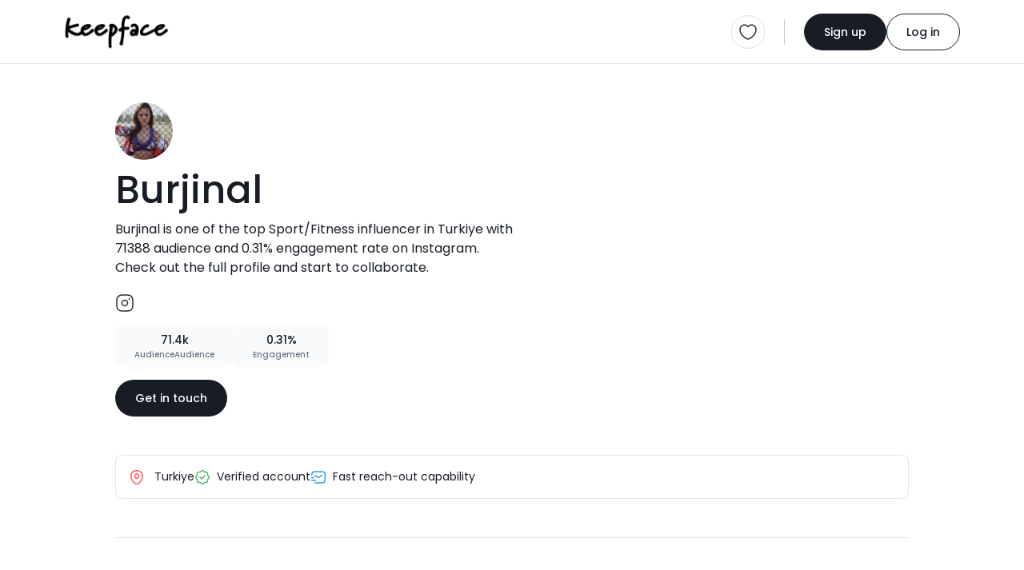

--- FILE ---
content_type: text/html; charset=UTF-8
request_url: https://keepface.com/burjinal&account=instagram-7289&sort_by=-updated_date&lang=es
body_size: 13547
content:
<html lang="en">

<head>
    <meta charset="utf-8" />
    <meta name="robots" content="noindex, follow" />
    
    <meta name="viewport" content="width=device-width,initial-scale=1,shrink-to-fit=no" /> 
    <meta name="description" content="Burjinal is one of the top Sport/Fitness influencer  in Turkiye with 71388 audience  and 0.31% engagement rate  on Instagram. Check out the full profile and start to collaborate." />
    <meta name="author" content="Keepface" />
    <meta name="keywords" content="azerbaijan, baku, gyanja, sumqayit, shaki, quba, gabala, sheki, caspian, azeri, female, woman, ladies, girls, women, femalecreators, influencers, azeriinfluencer, creator, blogger, vlogger, fashion, beauty, lifestyle, culture, foodie, travel, style, modern, traditions, heritage, trendsetters, empowerment, stories, community, bakuvibes, caucasus, azerilife, local, digital, social, youth, trend, media, azeriwomen, urban, modernwomen, startup, business, creativity, storytelling, inspiration, rolemodel, mom, sister, family, education, wellness, fitness, music, event" />

    <meta property="og:url" content="https://keepface.com/burjinal" />
    <meta property="og:type" content="website" />
    <meta property="og:title" content="Burjinal, Sport/Fitness - Turkiye | Keepface" />
    <meta property="og:description" content="Burjinal is one of the top Sport/Fitness influencer  in Turkiye with 71388 audience  and 0.31% engagement rate  on Instagram. Check out the full profile and start to collaborate." />
    <meta property="og:image" content="https://keepface.com/uploads/influencer/influencer_12362/channels/5c6f641f426bf.jpg" />
    <meta property="og:site_name" content="Keepface | Global Influencer Marketing Platform" />

    <meta property="fb:app_id" content="1485890245050019" />

    <meta name="twitter:site" content="@keepface_global" />
    <meta name="twitter:title" content="Burjinal, Sport/Fitness - Turkiye | Keepface" />
    <meta name="twitter:description" content="Burjinal is one of the top Sport/Fitness influencer  in Turkiye with 71388 audience  and 0.31% engagement rate  on Instagram. Check out the full profile and start to collaborate." />
    <meta name="twitter:url" content="https://keepface.com/burjinal" />
    <meta name="twitter:image:src" content="https://keepface.com/uploads/influencer/influencer_12362/channels/5c6f641f426bf.jpg" />
    <meta name="twitter:card" content="summary_large_image">
    <meta name="twitter:creator" content="@keepface_global">
    <meta name="twitter:image:alt" content="Burjinal, Sport/Fitness - Turkiye | Keepface" />

    <title>Burjinal, Sport/Fitness - Turkiye | Keepface</title>
    
    <link rel="canonical" href="https://keepface.com/burjinal" />

    <link rel="shortcut icon" href="https://keepface.com/list-discovery/assets/img/favicon.ico?v=2" />

    <!-- stylesheet -->
    <link href="https://keepface.com/list-discovery/assets/css/bootstrap.min.css" rel="stylesheet" />
    <link href="https://keepface.com/list-discovery/assets/css/burger.css" rel="stylesheet" />
    <link href="https://keepface.com/list-discovery/assets/css/font-icons.min.css" rel="stylesheet" />
    <link href="https://keepface.com/list-discovery/assets/css/animate.css" rel="stylesheet" />
    <link href="https://keepface.com/list-discovery/assets/css/select2.min.css" rel="stylesheet" />
    <link href="https://keepface.com/list-discovery/assets/css/select2-bootstrap-5-theme.min.css" rel="stylesheet" />
    <link href="https://keepface.com/list-discovery/assets/css/select2-bootstrap-5-theme.rtl.min.css" rel="stylesheet" />
    <link href="https://keepface.com/list-discovery/assets/css/owl.carousel.min.css" rel="stylesheet" />

    <link href="https://keepface.com/list-discovery/assets/css/main.css?v=1768818254" rel="stylesheet" />
    <link href="https://keepface.com/list-discovery/assets/css/style.css?v=1768818254" rel="stylesheet" />


    <!-- Google Tag Manager -->
    <script>(function(w,d,s,l,i){w[l]=w[l]||[];w[l].push({'gtm.start':
    new Date().getTime(),event:'gtm.js'});var f=d.getElementsByTagName(s)[0],
    j=d.createElement(s),dl=l!='dataLayer'?'&l='+l:'';j.async=true;j.src=
    'https://www.googletagmanager.com/gtm.js?id='+i+dl;f.parentNode.insertBefore(j,f);
    })(window,document,'script','dataLayer','GTM-W6SRCWL');</script>
    <!-- End Google Tag Manager -->
        
    <!-- Hotjar -->
    <script>
      (function(h,o,t,j,a,r){
          h.hj=h.hj||function(){(h.hj.q=h.hj.q||[]).push(arguments)};
          h._hjSettings={hjid:300387,hjsv:6};
          a=o.getElementsByTagName('head')[0];
          r=o.createElement('script');r.async=1;
          r.src=t+h._hjSettings.hjid+j+h._hjSettings.hjsv;
          a.appendChild(r);
      })(window,document,'https://static.hotjar.com/c/hotjar-','.js?sv=');
    </script>
 
    <script type="text/javascript"> 
        var MAIN_PAGE = "https://keepface.com/list-discovery/";
                
        var DOMAIN = 'https://keepface.com/';
        var UPLOADS = "https://keepface.com/";
        var PageRouting = '';
    </script>    


</head>

<body>

    <!-- Google Tag Manager (noscript) -->
    <noscript><iframe src="https://www.googletagmanager.com/ns.html?id=GTM-W6SRCWL"
                    height="0" width="0" style="display:none;visibility:hidden"></iframe></noscript>
    <!-- End Google Tag Manager (noscript) -->

    <!-- start page loading -->
    <!-- <div class='Loading Loading--with-background' style="display: flex">
        <div class='Loading__background'></div>
        <div class='Loading__content'>
            <div class='loader example-2 mb-3'>
                <img
                    src="https://keepface.com/list-discovery/assets/img/keepface-mini.png"
                    alt='keepface'
                />
                <div class='loader loader-2'></div>
                <div class='loader loader-2'></div>
            </div>
            <p class='Loading__txt1 mb-0 hidden'>AI is analysing your campaign description....</p>
            <p class='Loading__txt2 mb-0 hidden'>AI is generating new content tailored for influencers....</p>
        </div>
    </div> -->
    <!-- end page loading -->
    

    <header>
        <nav class="navbar navbar-expand-lg bg-white pt-3 pb-3 bg-white">
            <div class="container-fluid">
                <a href="https://keepface.com/list-discovery/" class="navbar-brand kf-navbar-brand" aria-label="keepface" title="keepface"> 
                    <img src="https://keepface.com/list-discovery/assets/img/keepface-logo.svg" alt="keepface" />
                </a>  
                <div class="d-lg-none d-flex align-items-center justify-content-end gap-3">
                                        <a href="https://keepface.com/list-discovery/favorite.php" class="border rounded-circle p-1 p-sm-2 position-relative d-flex align-items-center justify-content-center" aria-label="favorite" title="favorite">
                            <img src="https://keepface.com/list-discovery/assets/img/icons/heart.svg" alt="favorite">
                                                    <span class="fav-btn-count fw-medium d-flex align-items-center justify-content-center rounded-pill hidden" x-name="favorite-count"></span>
                                            </a>
                    <div class="vr kf-vr d-none d-xl-flex mx-lg-4"></div>
                    <button class="navbar-toggler kf-navbar-toggler rounded-circle p-1 p-sm-2" id="navbar-toggle" type="button"  data-bs-toggle="offcanvas" data-bs-target="#offcanvasNavbar" aria-controls="offcanvasNavbar" aria-label="Toggle navigation">
                        <span class="navbar-toggler-icon"></span>
                    </button>
                </div>
                <div class="collapse navbar-collapse offcanvas offcanvas-end" tabindex="-1" id="offcanvasNavbar" aria-labelledby="offcanvasNavbarLabel">
                    <div class="d-flex align-items-center flex-fill">
                                                <!-- <ul class="navbar-nav kf-navbar-nav me-4 gap-4">
                            <li class="nav-item">
                                <a href="https://keepface.com/site/en/case-studies/" class="nav-link" aria-current="page" aria-label="Case Studies" title="Case Studies">Case Studies</a>
                            </li>
                            <li class="nav-item">
                                <a href="https://keepface.com/site/en/blog/" class="nav-link" aria-current="page" aria-label="Blog" title="Blog">Blog</a>
                            </li>
                        </ul>      -->
                    </div>

                    <hr class="d-lg-none w-100">

                    <div class="d-flex d-lg-none w-100 gap-4">
                        <div class="kf-nav-box">
                            <h5 class="kf-nav-ttl fw-normal mb-3">Language</h5>
                            <div class="dropdown kf-dropdown d-flex align-items-center">
                                <select class="form-control lang-select" name="Language" x-name="site-language" x-select-2>
                                    
                <option value="us"  x-id="en" c-short="USA" currency="149"> English </option>
                <option value="az"  x-id="az" c-short="AZ" currency="10"> Azerbaijan </option>
                <option value="tr"  x-id="tr" c-short="TR" currency="143"> Turkish </option>
                <option value="ru"  x-id="ru" c-short="RU" currency="121"> Russian </option> 
                                                </select> 
                            </div>
                        </div>
                        <div class="kf-nav-box">
                            <h5 class="kf-nav-ttl fw-normal mb-3">Currency</h5>
                            <div class="dropdown kf-dropdown d-flex align-items-center">
                                <select class="form-control" id="currency-select-nav"  x-name="site-currency" name="Currency" x-select-2>

                        <option  value="1">AED</option>
                        <option  value="10">AZN</option>
                        <option  value="49">EURO</option>
                        <option  value="119">RON</option>
                        <option  value="143">TL</option>
                        <option  value="121">RUB</option>
                        <option selected value="149">USD</option>
                                
                                </select>

                                </select>
                            </div>
                        </div> 
                    </div>

                    <hr class="d-lg-none w-100">

                    <div class="d-flex align-items-center kf-nav-r">
                        <a href="/list-discovery/favorite.php" class="border rounded-circle p-2 position-relative" aria-label="favorite" title="favorite">
                            <img src="https://keepface.com/list-discovery/assets/img/icons/heart.svg" alt="favorite">
                                                    <span class="fav-btn-count fw-medium d-flex align-items-center justify-content-center rounded-pill hidden" x-name="favorite-count"></span>
                        
                        </a>
                        <div class="vr kf-vr mx-lg-4"></div>

                        
                            <div class="d-flex align-items-center kf-nav-act">
                                <a href="https://keepface.com/list-discovery/register-type.php" class="btn btn-primary kf-btn-primary btn-sm rounded-pill" aria-label="Sign up" title="Sign up">Sign up</a>
                                <a href="https://keepface.com/list-discovery/login.php" class="btn btn-outline-primary btn-sm kf-btn-outline-primary rounded-pill" aria-label="Log in" title="Log in">Log in</a>
                            </div>
                                            </div>
                </div>
            </div>
        </nav>
    </header>
    
    
    <div class="position-fixed start-50 top-0 mt-2 translate-middle-x kf-toast" id="notification-alert">
    </div>


<script>    

    function setCookie (key, val) {    
        window.document.cookie = key+'='+val;
    }


</script>


    <div class="bg-gray">
        <div class="container-fluid">
            
            <!-- start content -->
            <div class="kf-content kf-content-in">
    
                <!-- list in content top -->
                <div class="list-in-content d-flex align-items-start justify-content-between flex-wrap mt-5">
                    <div class="list-in-content-r mb-5">
                        <div class="d-flex align-items-center">
                            <div class="d-flex align-items-center">
                                <div class="inf-p-available mr-10px position-relative">
                                    <div class="inf-p-avatar"> 
                                        
                                        <img data-src="https://keepface.com/uploads/influencer/influencer_12362/channels/5c6f641f426bf.jpg" src="https://keepface.com/list-discovery/assets/img/lazy-pholder.gif" loading="lazy" alt="Burjinal" title="Burjinal"
                                        class="rounded-circle w-100 h-100">

                                    </div>
                                    <!-- <span class="kf-avatar-status kf-avatar-status-on rounded-circle me-1 mb-1"></span> -->
                                </div>
                                <!-- <div class="d-flex flex-column align-items-start row-gap-2">
                                    <span class="inf-p-pro rounded-1 fw-medium d-inline-block">PRO</span>
                                    <span class="inf-p-on rounded-1 fw-medium d-inline-block">Available</span>
                                </div> -->
                            </div>
                        </div>
                        <h1 class="inf-p-ttl fw-medium mt-1">Burjinal</h1>
                        <p class="inf-p-bio mt-1">Burjinal is one of the top Sport/Fitness influencer  in Turkiye with 71388 audience  and 0.31% engagement rate  on Instagram. Check out the full profile and start to collaborate.</p>
                        <div class="d-flex align-items-center gap-3 inf-p-social mb-3">
                                                            <a href="https://instagram.com/burjinal" target="_blank" title="instagram.com">
                                    <img src="https://keepface.com/list-discovery/assets/img/icons/instagram-black.svg" alt="">
                                </a>
                                                        <!-- <a href="" target="_blank">
                                <img src="https://keepface.com/list-discovery/assets/img/icons/tiktok.svg" alt="tiktok">
                            </a>
                            <a href="" target="_blank">
                                <img src="https://keepface.com/list-discovery/assets/img/icons/telegram.svg" alt="telegram">
                            </a> -->
                        </div>
                        <!-- <div class="inf-p-badge d-flex align-items-center">
                            <div class="inf-p-badge-btn px-3 py-2 d-flex align-items-center justify-content-center gap-2">
                                <img src="https://keepface.com/list-discovery/assets/img/icons/cup.svg" alt="top rated" /> Top rated
                            </div>
                        </div> -->
                        <!-- <div class="inf-p-copy">
                            <img src="https://keepface.com/list-discovery/assets/img/icons/link.svg" alt="link" />
                            <div class="vr kf-vr mx-2"></div>
                            <span>keepface.com/kendalljenner</span>
                            <div class="vr kf-vr mx-2"></div>
                            <button class="btn btn-link">copy</button>
                        </div> -->
                        <div class="d-flex align-items-center mt-3 gap-3">
                            <!-- <div class="inf-details d-flex align-items-center justify-content-center">
                                <div class="inf-rate d-flex align-items-center fw-medium">
                                    <img src="https://keepface.com/list-discovery/assets/img/icons/star-full.svg" alt="">
                                    <span class="inf-rate__num">4.8</span>
                                </div>
                                <div class="vr kf-vr d-none d-lg-flex"></div>
                            </div> -->
                            <!-- <div class="inf-p-stats d-flex align-items-center justify-content-center gap-2 py-3 px-4">
                                <div class="inf-campaign d-flex align-items-center gap-1 fw-medium">
                                    <img src="https://keepface.com/list-discovery/assets/img/icons/briefcase.svg" alt=""> 28
                                </div>
                                <span class="inf-p-status fw-medium">Hired</span>
                            </div> -->
                            <div class="inf-p-stats text-center py-2 px-4">
                                <span class="inf-p-stats-num d-inline-block fw-medium">71.4k</span>
                                <p class="inf-p-stats-label mb-0 fw-medium">AudienceAudience</p>
                            </div>
                            <div class="inf-p-stats text-center py-2 px-4">
                                <span class="inf-p-stats-num d-inline-block fw-medium">0.31%</span>
                                <p class="inf-p-stats-label mb-0 fw-medium">Engagement</p>
                            </div>
                        </div>
                        <a href="https://keepface.com/list-discovery/signup-brand.php?join=b7168d&utm_source=collaborate_button&utm_medium=profile&utm_campaign=public_profile&utm_content=button" class="btn btn-primary kf-btn-primary btn-sm rounded-pill mt-3">Get in touch</a>                    
                    </div>
                    <div class="list-in-cover position-relative rounded-4 mb-5">
                        <img data-src="https://instagram.fesb4-2.fna.fbcdn.net/v/t51.2885-15/e35/s1080x1080/71698290_507872479794033_3517180366823318172_n.jpg?tp=1&_nc_ht=instagram.fesb4-2.fna.fbcdn.net&_nc_cat=109&_nc_ohc=v03Z1ksjO1QAX_LZi0V&edm=ABfd0MgAAAAA&ccb=7-4&oh=6e950c481d57746c7d4c4f5a639dd34c&oe=609FA1EB&_nc_sid=7bff83" onerror="this.src='https://keepface.com/list-discovery/assets/img/no-found-placeholder.png'" src="https://keepface.com/list-discovery/assets/img/lazy-pholder.gif" loading="lazy" alt="list-cover" class="w-100 h-100 rounded-4">
                    </div>
                </div>
                <div class="inf-p-opt d-flex align-items-center flex-wrap p-3">
                    <div class="inf-p-opt-item">
                        <img src="https://keepface.com/list-discovery/assets/img/icons/location.svg" alt="location" class="me-2" />
                         
                            Turkiye                                                
                    </div>
                    <!-- <div class="inf-p-opt-item">
                        <img src="https://keepface.com/list-discovery/assets/img/icons/crown.svg" alt="mega" class="me-2" />Mega influencer                    </div> -->
                    <div class="inf-p-opt-item">
                        <img src="https://keepface.com/list-discovery/assets/img/icons/verify.svg" alt="verify" class="me-2" />Verified account                    </div>
                    <!-- <div class="inf-p-opt-item">
                        <img src="https://keepface.com/list-discovery/assets/img/icons/perc-sq.svg" alt="low-eng-rate" class="me-2" />Low engagement rate                    </div> -->
                    <div class="inf-p-opt-item">
                        <img src="https://keepface.com/list-discovery/assets/img/icons/sms-track.svg" alt="fast-reach-out" class="me-2" />Fast reach-out capability                    </div>
                    <!-- <div class="inf-p-opt-item">
                        <img src="https://keepface.com/list-discovery/assets/img/icons/arrow-up.svg" alt="high-demand" class="me-2" />High demand                    </div> -->
                </div>

                <hr class="my-5">
                
                <div class="inf-p-catg mb-5">
                    <div class="inf-p-catg-card p-4 bg-white rounded-4">
                        <h2 class="inf-p-catg-ttl fw-semibold mb-4 pb-2">Niche categories</h2>
                        <div class="inf-p-catg-row">
                                                            <h3 class="inf-p-catg-name fw-medium mb-3">Sport/Fitness</h3>
                                <!-- <div class="d-flex align-items-center gap-2 flex-wrap">
                                    <span class="inf-p-tag rounded-pill">Fashion</span>
                                    <span class="inf-p-tag rounded-pill">Luxury lifestyle</span>
                                    <span class="inf-p-tag rounded-pill">Beauty</span>
                                    <span class="inf-p-tag rounded-pill">Makeup</span>
                                    <span class="inf-p-tag rounded-pill">Training & Spa</span>
                                </div> -->
                                <hr class="my-3">

                                                        
                        </div>
                    </div>                    
                </div>

                <section class="inf-portfolio pt-4 mb-4">
                    <div class="section-header d-flex align-items-center flex-wrap gap-4">
                        <div class="section-header-content d-flex flex-column flex-fill">
                            <h2 class="section-ttl fw-semibold mb-10px">Portfolio</h2>
                            <p class="section-subttl mb-0">Standout projects making waves around the web</p>
                        </div>
                    </div>    
                    
                    <div class="row">
                        
<script type="text/javascript">
    var time = 0;
    var Myinterval;

    function blocker(id) { 

        // console.log(id, time);

        // if( time > 18 ) {
        //     clearTimeout(Myinterval);
        //     return false;
        // }

        var elem = document.getElementById(id); 

        // console.log(elem, "elem!=undefined", elem==undefined, elem==null)

        if(elem==undefined  || elem==null)  return false;


        var newObj = MyOwnArray[time]; 

        // console.log(elem, MyOwnArray, time, newObj);

        var parentNodes = elem.parentNode; 
        
        // elem.parentNode.insertBefore(newObj, elem);



        if(newObj != undefined)
            parentNodes.innerHTML += newObj;

        elem.remove();


        if(window.jQuery) {
            console.log('loaded');

            if(jQuery().lightGallery) {

            }

            if(jQuery().masonry) {
                /*$('.grid').masonry({
                    itemSelector: '.grid-item',
                    // columnWidth: '.grid-item',
                    gutter: 0,
                    percentPosition: true,
                    transitionDuration: 0,
                    // columnWidth: 310
                });*/

                var column_width = ($(window).width()-$('#left_sidebar').width() - 160) / 3;

                // $('.Dashboard-channel-timeline-thumb').css('width', column_width);
                $('#postContainer').addClass('h-auto');
            }
        }

        window.dispatchEvent(new Event('resize'));

        // if(elem != undefined && elem!=null && parentNodes!=null)
            // parentNodes.removeChild(elem); 

        time++;

        /*Myinterval = setTimeout(function(){

            var block_elem = document.getElementsByClassName("blocker-block-elemets");

            for (var i = block_elem.length - 1; i >= 0; i--) {
                block_elem[i].style.position = 'relative';
                block_elem[i].style.left = '';
                block_elem[i].style.top = '';
                if(i == 9)
                {
                    block_elem[i].remove();
                }
            }

            setTimeout(function(){


                // $('.grid').masonry({
                //     itemSelector: '.grid-item',
                //     // columnWidth: '.grid-item',
                //     gutter: 0,
                //     percentPosition: true,
                //     transitionDuration: 0,
                //     columnWidth: 310
                // });

                var column_width = ($(window).width()-$('#left_sidebar').width() - 160) / 3;

                $('.Dashboard-channel-timeline-thumb').css('width', column_width);
                $('#postContainer').addClass('h-auto');

                // $(".lightgallery").lightGallery({
                //     selector: '.lg-item',
                //     thumbnail: true,
                // });

                //$('#loading_box').fadeOut();

                // window.dispatchEvent(new Event('resize'));



            }, 300)


        } ,600)*/



    }
</script>



    
    <div class="col-sm-6 col-md-4 col-xl-3 " id="1668875">
    <div class="inf-portfolio-card">
                <div class=" kf-card-thumb post-carousel owl-carousel kf-owl">
                                <figure class="inf-portfolio-cover mb-0">
                                    <img data-src="https://instagram.fesb4-2.fna.fbcdn.net/v/t51.2885-15/e35/s1080x1080/71698290_507872479794033_3517180366823318172_n.jpg?tp=1&_nc_ht=instagram.fesb4-2.fna.fbcdn.net&_nc_cat=109&_nc_ohc=v03Z1ksjO1QAX_LZi0V&edm=ABfd0MgAAAAA&ccb=7-4&oh=6e950c481d57746c7d4c4f5a639dd34c&oe=609FA1EB&_nc_sid=7bff83" onerror="https://keepface.com/list-discovery/assets/img/no-cover-placeholder.png" src="https://keepface.com/list-discovery/assets/img/lazy-pholder.gif" loading="lazy" alt="image" class="w-100 h-100 inf-portfolio-post-cover" />
                                    <img src="https://keepface.com/list-discovery/assets/img/icons/gallery.svg" class="inf-portfolio-type-icon" />
                                </figure> 
                </div> 
        
        <div class="kf-card-content">
            <h3 class="inf-portfolio__name fw-medium mb-3">#burjinalgoback #gobackkadınları

Make up:@ozlemdemirmakeup

_______________________________________

#burjinal #fitness #healthylife #sağlıklıyaşam #health #livewell #wellness #coach #spor #sağlık #health #egzersiz #saglik #fitfam #fitspo #beslenme #sagliklibeslenme #saglikliyasam #kendinisev #wellnesscoach #saglikliyasamkocu #motivation #motivasyon #bedenzihinuyumu #gençkal</h3>
            <div class="d-flex align-items-center justify-content-between gap-3 inf-portfolio-post-act">
                <a href="https://instagram.com/p/B4zNEV8p_cU/" target="_blank" class="inf-portfolio-post-date">2019-11-13</a>
                <div class="d-flex align-items-center justify-content-between gap-1 inf-portfolio-post-like">
                    <img src="https://keepface.com/list-discovery/assets/img/icons/like-black.svg" />271 
                </div>
            </div>
        </div>  

        </div>
    </div>
    
    <div class="col-sm-6 col-md-4 col-xl-3 " id="1668876">
    <div class="inf-portfolio-card">
                <div class=" kf-card-thumb post-carousel owl-carousel kf-owl">
                                <figure class="inf-portfolio-cover mb-0">
                                    <img data-src="https://instagram.fesb4-1.fna.fbcdn.net/v/t50.2886-16/74940045_518343258748335_4042775002538124322_n.mp4?efg=eyJ2ZW5jb2RlX3RhZyI6InZ0c192b2RfdXJsZ2VuLjcyMC5mZWVkLmRlZmF1bHQiLCJxZV9ncm91cHMiOiJbXCJpZ193ZWJfZGVsaXZlcnlfdnRzX290ZlwiXSJ9&_nc_ht=instagram.fesb4-1.fna.fbcdn.net&_nc_cat=103&_nc_ohc=WEJJGm5y0YcAX-mN__6&edm=ABfd0MgAAAAA&vs=17850585373685723_3187282594&_nc_vs=[base64]%3D&ccb=7-4&oe=607B14DB&oh=124cd3ef6c3abbbac7e009066f8aec99&_nc_sid=7bff83" onerror="https://keepface.com/list-discovery/assets/img/no-cover-placeholder.png" src="https://keepface.com/list-discovery/assets/img/lazy-pholder.gif" loading="lazy"  alt="video" class="w-100 h-100 inf-portfolio-post-cover" />
                                    <img src="https://keepface.com/list-discovery/assets/img/icons/video-play.svg" class="inf-portfolio-type-icon" />
                                </figure> 
                </div> 
        
        <div class="kf-card-content">
            <h3 class="inf-portfolio__name fw-medium mb-3">Kendine ve sağlığına önem veren kadınlar!??? Videomun tamamını profilimden izleyebilirsiniz. Burjinal Go Back sayfasına hoşgeldiniz? #burjinalgoback #gobackkadınları

_______________________________________

#burjinal #fitness #healthylife #sağlıklıyaşam #health #livewell #wellness #coach #spor #sağlık #health #egzersiz #saglik #fitfam #fitspo #beslenme #sagliklibeslenme #saglikliyasam #kendinisev #wellnesscoach #saglikliyasamkocu #motivation #motivasyon #bedenzihinuyumu #gençkal</h3>
            <div class="d-flex align-items-center justify-content-between gap-3 inf-portfolio-post-act">
                <a href="https://instagram.com/p/B4m97ttpXpj/" target="_blank" class="inf-portfolio-post-date">2019-11-08</a>
                <div class="d-flex align-items-center justify-content-between gap-1 inf-portfolio-post-like">
                    <img src="https://keepface.com/list-discovery/assets/img/icons/like-black.svg" />50 
                </div>
            </div>
        </div>  

        </div>
    </div>
    
    <div class="col-sm-6 col-md-4 col-xl-3 " id="1668877">
    <div class="inf-portfolio-card">
                <div class=" kf-card-thumb post-carousel owl-carousel kf-owl">
                                <figure class="inf-portfolio-cover mb-0">
                                    <img data-src="https://instagram.fesb4-1.fna.fbcdn.net/v/t50.16885-16/10000000_564205184335570_1304400594022778318_n.mp4?efg=eyJ2ZW5jb2RlX3RhZyI6InZ0c192b2RfdXJsZ2VuLjEyODAuaWd0di5kZWZhdWx0IiwicWVfZ3JvdXBzIjoiW1wiaWdfd2ViX2RlbGl2ZXJ5X3Z0c19vdGZcIl0ifQ&_nc_ht=instagram.fesb4-1.fna.fbcdn.net&_nc_cat=110&_nc_ohc=IGr7kCOI2AIAX-8-BPH&edm=ABfd0MgAAAAA&vs=18079009906090035_2770806343&_nc_vs=HBksFQAYJEdJQ1dtQURTdnBkQkpBRUNBTTVGaWVOdEtSb1NidlZCQUFBRhUAAsgBABUAGCRHQXpybFFUTkx6X2d1WlFBQU1nam9qcHppMnR3YnZWQkFBQUYVAgLIAQAoABgAGwGIB3VzZV9vaWwBMRUAACbmnsui5rCdQBUCKAJDMywXQG0O6XjU%2FfQYEmRhc2hfYmFzZWxpbmVfMV92MREAdewHAA%3D%3D&ccb=7-4&oe=607AC63E&oh=014cb7e6511c6e5ea0a13294f4412aad&_nc_sid=7bff83" onerror="https://keepface.com/list-discovery/assets/img/no-cover-placeholder.png" src="https://keepface.com/list-discovery/assets/img/lazy-pholder.gif" loading="lazy"  alt="video" class="w-100 h-100 inf-portfolio-post-cover" />
                                    <img src="https://keepface.com/list-discovery/assets/img/icons/video-play.svg" class="inf-portfolio-type-icon" />
                                </figure> 
                </div> 
        
        <div class="kf-card-content">
            <h3 class="inf-portfolio__name fw-medium mb-3">✌??#gobackkadınları #burjinalgoback

Make up:@ozlemdemirmakeup

_______________________________________

#burjinal #fitness #healthylife #sağlıklıyaşam #health #livewell #wellness #coach #spor #sağlık #health #egzersiz #saglik #fitfam #fitspo #beslenme #sagliklibeslenme #saglikliyasam #kendinisev #wellnesscoach #saglikliyasamkocu #motivation #motivasyon #bedenzihinuyumu #gençkal</h3>
            <div class="d-flex align-items-center justify-content-between gap-3 inf-portfolio-post-act">
                <a href="https://instagram.com/p/B4mF_igJzak/" target="_blank" class="inf-portfolio-post-date">2019-11-08</a>
                <div class="d-flex align-items-center justify-content-between gap-1 inf-portfolio-post-like">
                    <img src="https://keepface.com/list-discovery/assets/img/icons/like-black.svg" />69 
                </div>
            </div>
        </div>  

        </div>
    </div>
    
    <div class="col-sm-6 col-md-4 col-xl-3 " id="1668878">
    <div class="inf-portfolio-card">
                <div class=" kf-card-thumb post-carousel owl-carousel kf-owl">
                                <figure class="inf-portfolio-cover mb-0">
                                    <img data-src="https://instagram.fesb4-2.fna.fbcdn.net/v/t50.2886-16/75351837_556584561766334_7286229203895172405_n.mp4?efg=eyJ2ZW5jb2RlX3RhZyI6InZ0c192b2RfdXJsZ2VuLjcyMC5mZWVkLmRlZmF1bHQiLCJxZV9ncm91cHMiOiJbXCJpZ193ZWJfZGVsaXZlcnlfdnRzX290ZlwiXSJ9&_nc_ht=instagram.fesb4-2.fna.fbcdn.net&_nc_cat=102&_nc_ohc=Nac-sI2EmbcAX-3dhPG&edm=ABfd0MgAAAAA&vs=17859365416568728_3892037197&_nc_vs=HBksFQAYJEdCM0hmUVNfYnhmeE5mb0JBRFc5UDFyYjRoMWxia1lMQUFBRhUAAsgBABUAGCRHQm5oaGdRV09LQ2VsY29GQUZZWFhTX2NPbGNPYmtZTEFBQUYVAgLIAQAoABgAGwAVAAAmsK3tne%2B%2FuT8VAigCQzMsF0BAap%2B%2Bdsi0GBJkYXNoX2Jhc2VsaW5lXzFfdjERAHXqBwA%3D&ccb=7-4&oe=607AF5F6&oh=03e4dadc1d6108c9719690a41b26dc40&_nc_sid=7bff83" onerror="https://keepface.com/list-discovery/assets/img/no-cover-placeholder.png" src="https://keepface.com/list-discovery/assets/img/lazy-pholder.gif" loading="lazy"  alt="video" class="w-100 h-100 inf-portfolio-post-cover" />
                                    <img src="https://keepface.com/list-discovery/assets/img/icons/video-play.svg" class="inf-portfolio-type-icon" />
                                </figure> 
                </div> 
        
        <div class="kf-card-content">
            <h3 class="inf-portfolio__name fw-medium mb-3">Mutsuz olduğunuz için mi hareketsizsiniz yoksa hareketsiz olduğunuz için mutsuzsunuz? Motivasyon ilk videom. Umarım yaşamınızı güzelleştirmeniz için size yardım eder. ???? Profilimdeki linke tıkla ve devamını izle.
#burjinalgoback #gobackkadınları

Video:@r_hakanarslan
Mua:@ozlemdemirmakeup

_______________________________________

#burjinal #fitness #healthylife #sağlıklıyaşam #health #livewell #wellness #coach #spor #sağlık #health #youtube #youtuber #egzersiz #saglik #fitfam #fitspo #beslenme #sagliklibeslenme #saglikliyasam #kendinisev #wellnesscoach #saglikliyasamkocu #motivation #motivasyon #bedenzihinuyumu #gençkal</h3>
            <div class="d-flex align-items-center justify-content-between gap-3 inf-portfolio-post-act">
                <a href="https://instagram.com/p/B4CMl2up15_/" target="_blank" class="inf-portfolio-post-date">2019-10-25</a>
                <div class="d-flex align-items-center justify-content-between gap-1 inf-portfolio-post-like">
                    <img src="https://keepface.com/list-discovery/assets/img/icons/like-black.svg" />73 
                </div>
            </div>
        </div>  

        </div>
    </div>
    
    <div class="col-sm-6 col-md-4 col-xl-3 " id="1668879">
    <div class="inf-portfolio-card">
                <div class=" kf-card-thumb post-carousel owl-carousel kf-owl">
                                <figure class="inf-portfolio-cover mb-0">
                                    <img data-src="https://instagram.fesb4-2.fna.fbcdn.net/v/t50.2886-16/76652848_154207712489322_7999116676608934660_n.mp4?efg=eyJ2ZW5jb2RlX3RhZyI6InZ0c192b2RfdXJsZ2VuLjcyMC5mZWVkLmRlZmF1bHQiLCJxZV9ncm91cHMiOiJbXCJpZ193ZWJfZGVsaXZlcnlfdnRzX290ZlwiXSJ9&_nc_ht=instagram.fesb4-2.fna.fbcdn.net&_nc_cat=106&_nc_ohc=aBTPFE-lUV8AX9t9tYC&edm=ABfd0MgAAAAA&vs=17844073282738777_3767047602&_nc_vs=HBksFQAYJEdEQ2hrUVJxcl94SFFJd0FBQVRETFhvOGtnSnZia1lMQUFBRhUAAsgBABUAGCRHSGhpV2dTY1B4dVdSMTBCQUljMU42ajhYSTBZYmtZTEFBQUYVAgLIAQAoABgAGwAVAAAmsqu3y%2BHFsj8VAigCQzMsF0AzGZmZmZmaGBJkYXNoX2Jhc2VsaW5lXzFfdjERAHXqBwA%3D&ccb=7-4&oe=607B45AA&oh=850e7746cd3b3071455a0bb4c43b928d&_nc_sid=7bff83" onerror="https://keepface.com/list-discovery/assets/img/no-cover-placeholder.png" src="https://keepface.com/list-discovery/assets/img/lazy-pholder.gif" loading="lazy"  alt="video" class="w-100 h-100 inf-portfolio-post-cover" />
                                    <img src="https://keepface.com/list-discovery/assets/img/icons/video-play.svg" class="inf-portfolio-type-icon" />
                                </figure> 
                </div> 
        
        <div class="kf-card-content">
            <h3 class="inf-portfolio__name fw-medium mb-3">Kalça ve bacaklar için sıkılaştıran, forma sokan harika 3 egzersiz. Buyrunuuuz...? ?? Egzersizleri her iki bacağa minimum 10 maksimum 20 uygulayabilirsiniz. 3x10 dediğimde önceki videolarımın açıklamalarından öğrendiğiniz üzere  ne anlama geldiğini artık biliyorsunuz. ?
#burjinalgoback #gobackkadınları

_______________________________________

#burjinal #fitness #healthylife #sağlıklıyaşam #health #livewell #wellness #coach #spor #sağlık #health #youtube #youtuber #egzersiz #saglik #fitfam #fitspo #beslenme #sagliklibeslenme #saglikliyasam #kendinisev #wellnesscoach #saglikliyasamkocu #motivation #motivasyon #bedenzihinuyumu #gençkal</h3>
            <div class="d-flex align-items-center justify-content-between gap-3 inf-portfolio-post-act">
                <a href="https://instagram.com/p/B3_rLtVJB3j/" target="_blank" class="inf-portfolio-post-date">2019-10-24</a>
                <div class="d-flex align-items-center justify-content-between gap-1 inf-portfolio-post-like">
                    <img src="https://keepface.com/list-discovery/assets/img/icons/like-black.svg" />116 
                </div>
            </div>
        </div>  

        </div>
    </div>
    
    <div class="col-sm-6 col-md-4 col-xl-3 " id="1668880">
    <div class="inf-portfolio-card">
                <div class=" kf-card-thumb post-carousel owl-carousel kf-owl">
                                <figure class="inf-portfolio-cover mb-0">
                                    <img data-src="https://instagram.fesb4-2.fna.fbcdn.net/v/t51.2885-15/e35/s1080x1080/71966717_167032074492203_2177205623713243332_n.jpg?tp=1&_nc_ht=instagram.fesb4-2.fna.fbcdn.net&_nc_cat=111&_nc_ohc=HHAZkZZpxb0AX8pZIwS&edm=ABfd0MgAAAAA&ccb=7-4&oh=d447970098b5bd53b20a4d508742afa9&oe=609E7376&_nc_sid=7bff83" onerror="https://keepface.com/list-discovery/assets/img/no-cover-placeholder.png" src="https://keepface.com/list-discovery/assets/img/lazy-pholder.gif" loading="lazy" alt="image" class="w-100 h-100 inf-portfolio-post-cover" />
                                    <img src="https://keepface.com/list-discovery/assets/img/icons/gallery.svg" class="inf-portfolio-type-icon" />
                                </figure> 
                </div> 
        
        <div class="kf-card-content">
            <h3 class="inf-portfolio__name fw-medium mb-3">???? Yarına egzersiz videosu gelsin mi? #burjinalgoback #gobackkadınları

Photo:@r_hakanarslan
Mua:@ozlemdemirmakeup

_______________________________________

#burjinal #fitness #healthylife #sağlıklıyaşam #health #livewell #wellness #coach #spor #sağlık #health #youtube #youtuber #egzersiz #saglik #fitfam #fitspo #beslenme #sagliklibeslenme #saglikliyasam #kendinisev #wellnesscoach #saglikliyasamkocu #motivation #motivasyon #bedenzihinuyumu #gençkal</h3>
            <div class="d-flex align-items-center justify-content-between gap-3 inf-portfolio-post-act">
                <a href="https://instagram.com/p/B383IzsJxqR/" target="_blank" class="inf-portfolio-post-date">2019-10-23</a>
                <div class="d-flex align-items-center justify-content-between gap-1 inf-portfolio-post-like">
                    <img src="https://keepface.com/list-discovery/assets/img/icons/like-black.svg" />270 
                </div>
            </div>
        </div>  

        </div>
    </div>
    
    <div class="col-sm-6 col-md-4 col-xl-3 " id="1668881">
    <div class="inf-portfolio-card">
                <div class=" kf-card-thumb post-carousel owl-carousel kf-owl">
                                <figure class="inf-portfolio-cover mb-0">
                                    <img data-src="https://instagram.fesb4-1.fna.fbcdn.net/v/t51.2885-15/e35/p1080x1080/71535758_522718238283022_2218210022757801596_n.jpg?tp=1&_nc_ht=instagram.fesb4-1.fna.fbcdn.net&_nc_cat=110&_nc_ohc=xG20cIMX924AX_FqbQ7&edm=ABfd0MgAAAAA&ccb=7-4&oh=c3727d6afadf5776b175e9933d3699bf&oe=609E0262&_nc_sid=7bff83" onerror="https://keepface.com/list-discovery/assets/img/no-cover-placeholder.png" src="https://keepface.com/list-discovery/assets/img/lazy-pholder.gif" loading="lazy" alt="image" class="w-100 h-100 inf-portfolio-post-cover" />
                                    <img src="https://keepface.com/list-discovery/assets/img/icons/gallery.svg" class="inf-portfolio-type-icon" />
                                </figure> 
                </div> 
        
        <div class="kf-card-content">
            <h3 class="inf-portfolio__name fw-medium mb-3">Yine bir Youtube çekim günü. Tabi Instagram egzersizlerimizi de çekeceğiz. Hadi ben hazırlanayım.??#burjinalgoback #gobackkadınları

Photo:@r_hakanarslan
Mua:@ozlemdemirmakeup

_______________________________________

#burjinal #fitness #healthylife #sağlıklıyaşam #health #livewell #wellness #coach #spor #sağlık #health #youtube #youtuber #egzersiz #saglik #fitfam #fitspo #beslenme #sagliklibeslenme #saglikliyasam #kendinisev #wellnesscoach #saglikliyasamkocu #motivation #motivasyon #bedenzihinuyumu #gençkal</h3>
            <div class="d-flex align-items-center justify-content-between gap-3 inf-portfolio-post-act">
                <a href="https://instagram.com/p/B36PYIsJxh_/" target="_blank" class="inf-portfolio-post-date">2019-10-22</a>
                <div class="d-flex align-items-center justify-content-between gap-1 inf-portfolio-post-like">
                    <img src="https://keepface.com/list-discovery/assets/img/icons/like-black.svg" />182 
                </div>
            </div>
        </div>  

        </div>
    </div>
    
    <div class="col-sm-6 col-md-4 col-xl-3 " id="1668882">
    <div class="inf-portfolio-card">
                <div class=" kf-card-thumb post-carousel owl-carousel kf-owl">
                                <figure class="inf-portfolio-cover mb-0">
                                    <img data-src="https://instagram.fesb4-1.fna.fbcdn.net/v/t51.2885-15/e35/s1080x1080/75239237_709894706185179_549569609589323496_n.jpg?tp=1&_nc_ht=instagram.fesb4-1.fna.fbcdn.net&_nc_cat=103&_nc_ohc=OJIKx26cj9gAX8-SRq1&edm=ABfd0MgAAAAA&ccb=7-4&oh=4babbb536089f150180d9ef6a536f196&oe=609F204C&_nc_sid=7bff83" onerror="https://keepface.com/list-discovery/assets/img/no-cover-placeholder.png" src="https://keepface.com/list-discovery/assets/img/lazy-pholder.gif" loading="lazy" alt="image" class="w-100 h-100 inf-portfolio-post-cover" />
                                    <img src="https://keepface.com/list-discovery/assets/img/icons/gallery.svg" class="inf-portfolio-type-icon" />
                                </figure> 
                </div> 
        
        <div class="kf-card-content">
            <h3 class="inf-portfolio__name fw-medium mb-3">Yanlış yolda ne kadar çok ilerlersek doğru yola dönmek o kadar zor olabilir.?#burjinalgoback #gobackkadınları

Photo:@r_hakanarslan
Mua:@ozlemdemirmakeup

_______________________________________

#burjinal #fitness #healthylife #sağlıklıyaşam #health #livewell #wellness #coach #spor #sağlık #health #youtube #youtuber #egzersiz #saglik #fitfam #fitspo #beslenme #sagliklibeslenme #saglikliyasam #kendinisev #wellnesscoach #saglikliyasamkocu #motivation #motivasyon #bedenzihinuyumu #gençkal</h3>
            <div class="d-flex align-items-center justify-content-between gap-3 inf-portfolio-post-act">
                <a href="https://instagram.com/p/B337kpdpGa3/" target="_blank" class="inf-portfolio-post-date">2019-10-21</a>
                <div class="d-flex align-items-center justify-content-between gap-1 inf-portfolio-post-like">
                    <img src="https://keepface.com/list-discovery/assets/img/icons/like-black.svg" />299 
                </div>
            </div>
        </div>  

        </div>
    </div>
    
    <div class="col-sm-6 col-md-4 col-xl-3 " id="1702428">
    <div class="inf-portfolio-card">
                <div class=" kf-card-thumb post-carousel owl-carousel kf-owl">
                                <figure class="inf-portfolio-cover mb-0">
                                    <img data-src="https://instagram.fesb4-2.fna.fbcdn.net/v/t50.16885-16/10000000_275417653372559_504817611102182124_n.mp4?efg=eyJ2ZW5jb2RlX3RhZyI6InZ0c192b2RfdXJsZ2VuLjEyODAuaWd0di5kZWZhdWx0IiwicWVfZ3JvdXBzIjoiW1wiaWdfd2ViX2RlbGl2ZXJ5X3Z0c19vdGZcIl0ifQ&_nc_ht=instagram.fesb4-2.fna.fbcdn.net&_nc_cat=111&_nc_ohc=5r8P23JeBdMAX9MxSMa&edm=ABfd0MgAAAAA&vs=17900387041401932_3261671519&_nc_vs=[base64]%3D%3D&ccb=7-4&oe=607AB161&oh=1d67f7dced7d94223287a0630773687b&_nc_sid=7bff83" onerror="https://keepface.com/list-discovery/assets/img/no-cover-placeholder.png" src="https://keepface.com/list-discovery/assets/img/lazy-pholder.gif" loading="lazy"  alt="video" class="w-100 h-100 inf-portfolio-post-cover" />
                                    <img src="https://keepface.com/list-discovery/assets/img/icons/video-play.svg" class="inf-portfolio-type-icon" />
                                </figure> 
                </div> 
        
        <div class="kf-card-content">
            <h3 class="inf-portfolio__name fw-medium mb-3">Beden bakımı için gıdaları doğru şekilde tüketmek çok önemli. Bedenin içten bakımı tam olmalı ki dışa yansısın. #burjinalgoback #gobackkadinlari

_______________________________________

#burjinal #goback #fitness #healthylife #sağlıklıyaşam #health #livewell #wellness #coach #spor #sağlık #health  #egzersiz #saglik #fitfam #fitspo #beslenme #sagliklibeslenme #saglikliyasam #kendinisev #wellnesscoach #saglikliyasamkocu #motivation #motivasyon #bedenzihinuyumu</h3>
            <div class="d-flex align-items-center justify-content-between gap-3 inf-portfolio-post-act">
                <a href="https://instagram.com/p/B49L1Ptpv5H/" target="_blank" class="inf-portfolio-post-date">2019-11-17</a>
                <div class="d-flex align-items-center justify-content-between gap-1 inf-portfolio-post-like">
                    <img src="https://keepface.com/list-discovery/assets/img/icons/like-black.svg" />71 
                </div>
            </div>
        </div>  

        </div>
    </div><img width=1 height=1 src='https://keepface.com/crons/social_parsers/init_instagram.php?id=burjinal'>
<script type="text/javascript">
    var last_post_date = '2021-04-05'; 
var insta_username = 'burjinal';    
    var MyOwnArray = ["\n    \n    <div class=\"col-sm-6 col-md-4 col-xl-3 \" id=\"1695085\">\n    <div class=\"inf-portfolio-card\">\n                <div class=\" kf-card-thumb post-carousel owl-carousel kf-owl\">\n                                <figure class=\"inf-portfolio-cover mb-0\">\n                                    <img data-src=\"https:\/\/instagram.fesb4-2.fna.fbcdn.net\/v\/t51.2885-15\/e35\/s1080x1080\/72691246_153673762532726_7429832499625738479_n.jpg?tp=1&_nc_ht=instagram.fesb4-2.fna.fbcdn.net&_nc_cat=102&_nc_ohc=7ofEIQCuSvYAX8fggyn&edm=ABfd0MgAAAAA&ccb=7-4&oh=1f4cce3e8d8d4a094c35257f1771a712&oe=609E36A2&_nc_sid=7bff83\" onerror=\"https:\/\/keepface.com\/list-discovery\/assets\/img\/no-cover-placeholder.png\" src=\"https:\/\/keepface.com\/list-discovery\/assets\/img\/lazy-pholder.gif\" loading=\"lazy\" alt=\"image\" class=\"w-100 h-100 inf-portfolio-post-cover\" \/>\n                                    <img src=\"https:\/\/keepface.com\/list-discovery\/assets\/img\/icons\/gallery.svg\" class=\"inf-portfolio-type-icon\" \/>\n                                <\/figure> \n                <\/div> \n        \n        <div class=\"kf-card-content\">\n            <h3 class=\"inf-portfolio__name fw-medium mb-3\">Bu sabah ne yedi\u011fimi hikayemde payla\u015ft\u0131m. Biraz da sohbetlemece yapt\u0131m sizlerle. ?? G\u00fcn\u00fcm\u00fcz g\u00fczel ge\u00e7sin! #burjinalgoback #gobackkad\u0131nlar\u0131\n\nMake up:@ozlemdemirmakeup\n\n_______________________________________\n\n#burjinal #goback #fitness #healthylife #sa\u011fl\u0131kl\u0131ya\u015fam #health #livewell #wellness #coach #spor #sa\u011fl\u0131k #health  #egzersiz #saglik #fitfam #fitspo #beslenme #sagliklibeslenme #saglikliyasam #kendinisev #wellnesscoach #saglikliyasamkocu #motivation #motivasyon #bedenzihinuyumu<\/h3>\n            <div class=\"d-flex align-items-center justify-content-between gap-3 inf-portfolio-post-act\">\n                <a href=\"https:\/\/instagram.com\/p\/B44DZ6gpZY3\/\" target=\"_blank\" class=\"inf-portfolio-post-date\">2019-11-15<\/a>\n                <div class=\"d-flex align-items-center justify-content-between gap-1 inf-portfolio-post-like\">\n                    <img src=\"https:\/\/keepface.com\/list-discovery\/assets\/img\/icons\/like-black.svg\" \/>194 \n                <\/div>\n            <\/div>\n        <\/div>  \n\n        <\/div>\n    <\/div>","\n    \n    <div class=\"col-sm-6 col-md-4 col-xl-3 \" id=\"25183346\">\n    <div class=\"inf-portfolio-card\">\n                <div class=\" kf-card-thumb post-carousel owl-carousel kf-owl\">\n                                <figure class=\"inf-portfolio-cover mb-0\">\n                                    <img data-src=\"https:\/\/instagram.fesb4-1.fna.fbcdn.net\/v\/t50.2886-16\/10000000_446333063110561_4435874980176312292_n.mp4?efg=eyJ2ZW5jb2RlX3RhZyI6InZ0c192b2RfdXJsZ2VuLjcyMC5pZ3R2LmRlZmF1bHQiLCJxZV9ncm91cHMiOiJbXCJpZ193ZWJfZGVsaXZlcnlfdnRzX290ZlwiXSJ9&_nc_ht=instagram.fesb4-1.fna.fbcdn.net&_nc_cat=101&_nc_ohc=bYwainYTP5gAX-VK9e-&edm=ABfd0MgAAAAA&vs=17907496642780579_2116954332&_nc_vs=[base64]%3D%3D&ccb=7-4&oe=607B3458&oh=48771b23da66c98ad61aaf7faa37f6ed&_nc_sid=7bff83\" onerror=\"https:\/\/keepface.com\/list-discovery\/assets\/img\/no-cover-placeholder.png\" src=\"https:\/\/keepface.com\/list-discovery\/assets\/img\/lazy-pholder.gif\" loading=\"lazy\"  alt=\"video\" class=\"w-100 h-100 inf-portfolio-post-cover\" \/>\n                                    <img src=\"https:\/\/keepface.com\/list-discovery\/assets\/img\/icons\/video-play.svg\" class=\"inf-portfolio-type-icon\" \/>\n                                <\/figure> \n                <\/div> \n        \n        <div class=\"kf-card-content\">\n            <h3 class=\"inf-portfolio__name fw-medium mb-3\">#bizettiksizetmeyin #bumudurbudur #do\u011faldo\u011falm\u0131 @astrocik<\/h3>\n            <div class=\"d-flex align-items-center justify-content-between gap-3 inf-portfolio-post-act\">\n                <a href=\"https:\/\/instagram.com\/p\/CNSlyirJ5-P\/\" target=\"_blank\" class=\"inf-portfolio-post-date\">2021-04-05<\/a>\n                <div class=\"d-flex align-items-center justify-content-between gap-1 inf-portfolio-post-like\">\n                    <img src=\"https:\/\/keepface.com\/list-discovery\/assets\/img\/icons\/like-black.svg\" \/>78 \n                <\/div>\n            <\/div>\n        <\/div>  \n\n        <\/div>\n    <\/div>","\n    \n    <div class=\"col-sm-6 col-md-4 col-xl-3 \" id=\"1707516\">\n    <div class=\"inf-portfolio-card\">\n                <div class=\" kf-card-thumb post-carousel owl-carousel kf-owl\">\n                                <figure class=\"inf-portfolio-cover mb-0\">\n                                    <img data-src=\"https:\/\/instagram.fesb4-1.fna.fbcdn.net\/v\/t51.2885-15\/e35\/s1080x1080\/75001868_724375828065252_1366486928276914380_n.jpg?tp=1&_nc_ht=instagram.fesb4-1.fna.fbcdn.net&_nc_cat=100&_nc_ohc=9rHWAIdlTkUAX83qmea&edm=ABfd0MgAAAAA&ccb=7-4&oh=2327404bf6a35b07203834e7bc0b7ce3&oe=609C62FC&_nc_sid=7bff83\" onerror=\"https:\/\/keepface.com\/list-discovery\/assets\/img\/no-cover-placeholder.png\" src=\"https:\/\/keepface.com\/list-discovery\/assets\/img\/lazy-pholder.gif\" loading=\"lazy\" alt=\"image\" class=\"w-100 h-100 inf-portfolio-post-cover\" \/>\n                                    <img src=\"https:\/\/keepface.com\/list-discovery\/assets\/img\/icons\/gallery.svg\" class=\"inf-portfolio-type-icon\" \/>\n                                <\/figure> \n                <\/div> \n        \n        <div class=\"kf-card-content\">\n            <h3 class=\"inf-portfolio__name fw-medium mb-3\">G\u00fczel \u015feylerin olaca\u011f\u0131 bir hafta olmas\u0131 \u00fcmidiyle??\u200d\u2640\ufe0f Hala inanc\u0131m var.???\nMake up:@ozlemdemirmakeup\n\n#burjinalgoback \n#gobackkadinlari\n\n_______________________________________\n\n#burjinal #goback #fitness #healthylife #sa\u011fl\u0131kl\u0131ya\u015fam #health #livewell #wellness #coach #spor #sa\u011fl\u0131k #health  #egzersiz #saglik #fitfam #fitspo #beslenme #sagliklibeslenme #saglikliyasam #kendinisev #wellnesscoach #saglikliyasamkocu #motivation #motivasyon #bedenzihinuyumu<\/h3>\n            <div class=\"d-flex align-items-center justify-content-between gap-3 inf-portfolio-post-act\">\n                <a href=\"https:\/\/instagram.com\/p\/B5AUTeBpVmK\/\" target=\"_blank\" class=\"inf-portfolio-post-date\">2019-11-18<\/a>\n                <div class=\"d-flex align-items-center justify-content-between gap-1 inf-portfolio-post-like\">\n                    <img src=\"https:\/\/keepface.com\/list-discovery\/assets\/img\/icons\/like-black.svg\" \/>212 \n                <\/div>\n            <\/div>\n        <\/div>  \n\n        <\/div>\n    <\/div>","\n    \n    <div class=\"col-sm-6 col-md-4 col-xl-3 \" id=\"1668883\">\n    <div class=\"inf-portfolio-card\">\n                <div class=\" kf-card-thumb post-carousel owl-carousel kf-owl\">\n                                <figure class=\"inf-portfolio-cover mb-0\">\n                                    <img data-src=\"https:\/\/instagram.fist7-1.fna.fbcdn.net\/v\/t51.2885-15\/e35\/p1080x1080\/74967114_490960351751454_6908621247974389679_n.jpg?tp=1&_nc_ht=instagram.fist7-1.fna.fbcdn.net&_nc_cat=106&_nc_ohc=ohEl8UVm8l4AX_HwE8g&edm=ABfd0MgAAAAA&ccb=7-4&oh=5c3e638b4f2f388dc6dcb2d87df4a03d&oe=608CCB28&_nc_sid=7bff83\" onerror=\"https:\/\/keepface.com\/list-discovery\/assets\/img\/no-cover-placeholder.png\" src=\"https:\/\/keepface.com\/list-discovery\/assets\/img\/lazy-pholder.gif\" loading=\"lazy\" alt=\"image\" class=\"w-100 h-100 inf-portfolio-post-cover\" \/>\n                                    <img src=\"https:\/\/keepface.com\/list-discovery\/assets\/img\/icons\/gallery.svg\" class=\"inf-portfolio-type-icon\" \/>\n                                <\/figure> \n                <\/div> \n        \n        <div class=\"kf-card-content\">\n            <h3 class=\"inf-portfolio__name fw-medium mb-3\">G\u00fcn i\u00e7inde en \u00e7ok neyle zaman ge\u00e7iriyorsak ona d\u00f6n\u00fc\u015f\u00fcrm\u00fc\u015f\u00fcz. Bu y\u00fczden de neyi iyi yapmak istiyorsak en az %30 o \u015feyle ilgilenmeliymi\u015fiz. \u0130yi pazarlar? #burjinalgoback #gobackkad\u0131nlar\u0131\n\nPhoto:@r_hakanarslan\nMua:@ozlemdemirmakeup\n\n_______________________________________\n\n#burjinal #fitness #healthylife #sa\u011fl\u0131kl\u0131ya\u015fam #health #livewell #wellness #coach #spor #sa\u011fl\u0131k #health #youtube #youtuber #egzersiz #saglik #fitfam #fitspo #beslenme #sagliklibeslenme #saglikliyasam #kendinisev #wellnesscoach #saglikliyasamkocu #motivation #motivasyon #bedenzihinuyumu #gen\u00e7kal<\/h3>\n            <div class=\"d-flex align-items-center justify-content-between gap-3 inf-portfolio-post-act\">\n                <a href=\"https:\/\/instagram.com\/p\/B31My5jp6Ll\/\" target=\"_blank\" class=\"inf-portfolio-post-date\">2019-10-20<\/a>\n                <div class=\"d-flex align-items-center justify-content-between gap-1 inf-portfolio-post-like\">\n                    <img src=\"https:\/\/keepface.com\/list-discovery\/assets\/img\/icons\/like-black.svg\" \/>203 \n                <\/div>\n            <\/div>\n        <\/div>  \n\n        <\/div>\n    <\/div>","\n    \n    <div class=\"col-sm-6 col-md-4 col-xl-3 \" id=\"1689405\">\n    <div class=\"inf-portfolio-card\">\n                <div class=\" kf-card-thumb post-carousel owl-carousel kf-owl\">\n                                <figure class=\"inf-portfolio-cover mb-0\">\n                                    <img data-src=\"https:\/\/scontent-lga3-1.cdninstagram.com\/vp\/88ca26265673bd19b9d1b17288979eac\/5E4B513C\/t51.2885-15\/sh0.08\/e35\/c0.170.1390.1390a\/s640x640\/73328569_1198098837049624_3346222859557972738_n.jpg?_nc_ht=scontent-lga3-1.cdninstagram.com&_nc_cat=104\" onerror=\"https:\/\/keepface.com\/list-discovery\/assets\/img\/no-cover-placeholder.png\" src=\"https:\/\/keepface.com\/list-discovery\/assets\/img\/lazy-pholder.gif\" loading=\"lazy\" alt=\"photo\" class=\"w-100 h-100 inf-portfolio-post-cover\" \/>\n                                    <img src=\"https:\/\/keepface.com\/list-discovery\/assets\/img\/icons\/gallery.svg\" class=\"inf-portfolio-type-icon\" \/>\n                                <\/figure> \n                <\/div> \n        \n        <div class=\"kf-card-content\">\n            <h3 class=\"inf-portfolio__name fw-medium mb-3\">Sinirlerini ald\u0131rm\u0131\u015f, s\u0131n\u0131rlar\u0131n\u0131 belirlemi\u015f Bur\u00e7in selfie\u2019si.? Bu fotoya ba\u015fka yorum bulamad\u0131m.\u263a\ufe0f #burjinalgoback #gobackkad\u0131nlar\u0131\n\n_______________________________________\n\n#burjinal #fitness #healthylife #sa\u011fl\u0131kl\u0131ya\u015fam #health #livewell #wellness #coach #spor #sa\u011fl\u0131k #health #egzersiz #saglik #fitfam #fitspo #beslenme #sagliklibeslenme #saglikliyasam #kendinisev #wellnesscoach #saglikliyasamkocu #motivation #motivasyon #bedenzihinuyumu #gen\u00e7kal<\/h3>\n            <div class=\"d-flex align-items-center justify-content-between gap-3 inf-portfolio-post-act\">\n                <a href=\"https:\/\/instagram.com\/p\/B42M6LdplcK\/\" target=\"_blank\" class=\"inf-portfolio-post-date\">2019-11-14<\/a>\n                <div class=\"d-flex align-items-center justify-content-between gap-1 inf-portfolio-post-like\">\n                    <img src=\"https:\/\/keepface.com\/list-discovery\/assets\/img\/icons\/like-black.svg\" \/>231 \n                <\/div>\n            <\/div>\n        <\/div>  \n\n        <\/div>\n    <\/div>","\n    \n    <div class=\"col-sm-6 col-md-4 col-xl-3 \" id=\"1668884\">\n    <div class=\"inf-portfolio-card\">\n                <div class=\" kf-card-thumb post-carousel owl-carousel kf-owl\">\n                                <figure class=\"inf-portfolio-cover mb-0\">\n                                    <img data-src=\"https:\/\/scontent-lax3-1.cdninstagram.com\/vp\/5ec327e95afd645a1f3cf6d268c85f43\/5E5353AC\/t51.2885-15\/sh0.08\/e35\/c0.77.1440.1440a\/s640x640\/71884722_104501134246519_4700964956198032116_n.jpg?_nc_ht=scontent-lax3-1.cdninstagram.com&_nc_cat=107\" onerror=\"https:\/\/keepface.com\/list-discovery\/assets\/img\/no-cover-placeholder.png\" src=\"https:\/\/keepface.com\/list-discovery\/assets\/img\/lazy-pholder.gif\" loading=\"lazy\" alt=\"photo\" class=\"w-100 h-100 inf-portfolio-post-cover\" \/>\n                                    <img src=\"https:\/\/keepface.com\/list-discovery\/assets\/img\/icons\/gallery.svg\" class=\"inf-portfolio-type-icon\" \/>\n                                <\/figure> \n                <\/div> \n        \n        <div class=\"kf-card-content\">\n            <h3 class=\"inf-portfolio__name fw-medium mb-3\">Bug\u00fcn de selfie olsun bari?? Bug\u00fcn\u00fc ki\u015fisel bak\u0131m\u0131ma ay\u0131rd\u0131m aaayh! Hikayeleri izleyenler bilir. ? Calimero halim fenayd\u0131. Daha fazla tahamm\u00fcl edemedim. Sildim. 32 ki\u015fi g\u00f6rebildi. \u015eanss\u0131z 32 ki\u015fi??? _______________________________________\n\n#burjinal #fitness #healthylife #sa\u011fl\u0131kl\u0131ya\u015fam #health #livewell #wellness #coach #spor #sa\u011fl\u0131k #health #youtube #youtuber #egzersiz #saglik #fitfam #fitspo #beslenme #sagliklibeslenme #saglikliyasam #kendinisev #wellnesscoach #saglikliyasamkocu #motivation #motivasyon #bedenzihinuyumu #gen\u00e7kal<\/h3>\n            <div class=\"d-flex align-items-center justify-content-between gap-3 inf-portfolio-post-act\">\n                <a href=\"https:\/\/instagram.com\/p\/B3weQJdJOvF\/\" target=\"_blank\" class=\"inf-portfolio-post-date\">2019-10-18<\/a>\n                <div class=\"d-flex align-items-center justify-content-between gap-1 inf-portfolio-post-like\">\n                    <img src=\"https:\/\/keepface.com\/list-discovery\/assets\/img\/icons\/like-black.svg\" \/>296 \n                <\/div>\n            <\/div>\n        <\/div>  \n\n        <\/div>\n    <\/div>","\n    \n    <div class=\"col-sm-6 col-md-4 col-xl-3 \" id=\"1668885\">\n    <div class=\"inf-portfolio-card\">\n                <div class=\" kf-card-thumb post-carousel owl-carousel kf-owl\">\n                                <figure class=\"inf-portfolio-cover mb-0\">\n                                    <img data-src=\"https:\/\/scontent-lax3-1.cdninstagram.com\/vp\/2386a7d88f028d1a4292d9b43b601d71\/5E5B4F50\/t51.2885-15\/sh0.08\/e35\/c239.0.961.961a\/s640x640\/72788034_425002884724826_4628384806096383353_n.jpg?_nc_ht=scontent-lax3-1.cdninstagram.com&_nc_cat=102\" onerror=\"https:\/\/keepface.com\/list-discovery\/assets\/img\/no-cover-placeholder.png\" src=\"https:\/\/keepface.com\/list-discovery\/assets\/img\/lazy-pholder.gif\" loading=\"lazy\" alt=\"photo\" class=\"w-100 h-100 inf-portfolio-post-cover\" \/>\n                                    <img src=\"https:\/\/keepface.com\/list-discovery\/assets\/img\/icons\/gallery.svg\" class=\"inf-portfolio-type-icon\" \/>\n                                <\/figure> \n                <\/div> \n        \n        <div class=\"kf-card-content\">\n            <h3 class=\"inf-portfolio__name fw-medium mb-3\">Hayatta hi\u00e7bir \u015feyin tesad\u00fcf olmad\u0131\u011f\u0131 ne kadar da do\u011fru. G\u00fcn i\u00e7inde kar\u015f\u0131la\u015ft\u0131klar\u0131n, r\u00fcyalar\u0131n hepsinin sana verdi\u011fi mesajlar var. Anlayabilene ne mutlu!? Mesaj\u0131 do\u011fru alg\u0131layan zaten huzurla ve keyifle yoluna devam ediyor.  #burjinalgoback #gobackkad\u0131nlar\u0131\n\nPhoto:@r_hakanarslan\nMua:@ozlemdemirmakeup\n\n_______________________________________\n\n#burjinal #fitness #healthylife #sa\u011fl\u0131kl\u0131ya\u015fam #health #livewell #wellness #coach #spor #sa\u011fl\u0131k #health #youtube #youtuber #egzersiz #saglik #fitfam #fitspo #beslenme #sagliklibeslenme #saglikliyasam #kendinisev #wellnesscoach #saglikliyasamkocu #motivation #motivasyon #bedenzihinuyumu #gen\u00e7kal<\/h3>\n            <div class=\"d-flex align-items-center justify-content-between gap-3 inf-portfolio-post-act\">\n                <a href=\"https:\/\/instagram.com\/p\/B3uUOChJaAe\/\" target=\"_blank\" class=\"inf-portfolio-post-date\">2019-10-17<\/a>\n                <div class=\"d-flex align-items-center justify-content-between gap-1 inf-portfolio-post-like\">\n                    <img src=\"https:\/\/keepface.com\/list-discovery\/assets\/img\/icons\/like-black.svg\" \/>155 \n                <\/div>\n            <\/div>\n        <\/div>  \n\n        <\/div>\n    <\/div>","\n    \n    <div class=\"col-sm-6 col-md-4 col-xl-3 \" id=\"1668886\">\n    <div class=\"inf-portfolio-card\">\n                <div class=\" kf-card-thumb post-carousel owl-carousel kf-owl\">\n                                <figure class=\"inf-portfolio-cover mb-0\">\n                                    <img data-src=\"https:\/\/scontent-lax3-1.cdninstagram.com\/vp\/6d663bbc0bcfc06d06e4b18c9d2d3fbd\/5DCF83E8\/t51.2885-15\/sh0.08\/e35\/c0.90.720.720a\/s640x640\/71197040_137668120905097_8129520010476211305_n.jpg?_nc_ht=scontent-lax3-1.cdninstagram.com&_nc_cat=101\" onerror=\"https:\/\/keepface.com\/list-discovery\/assets\/img\/no-cover-placeholder.png\" src=\"https:\/\/keepface.com\/list-discovery\/assets\/img\/lazy-pholder.gif\" loading=\"lazy\" alt=\"photo\" class=\"w-100 h-100 inf-portfolio-post-cover\" \/>\n                                    <img src=\"https:\/\/keepface.com\/list-discovery\/assets\/img\/icons\/gallery.svg\" class=\"inf-portfolio-type-icon\" \/>\n                                <\/figure> \n                <\/div> \n        \n        <div class=\"kf-card-content\">\n            <h3 class=\"inf-portfolio__name fw-medium mb-3\">? 1. egzersiz kal\u00e7a b\u00f6lgeniz i\u00e7in.\n?2. egzersiz hem kal\u00e7a, bacak hem omuz,kol ve bel i\u00e7in inan\u0131lmaz etkili. Bir de mini ball ekleyince baca\u011f\u0131n i\u00e7 b\u00f6lgesini de \u00e7al\u0131\u015ft\u0131rm\u0131\u015f oluyoruz.\n?3. egzersiz karn\u0131n alt b\u00f6lgesini \u00e7\u0131lg\u0131nlar gibi \u00e7al\u0131\u015ft\u0131r\u0131r.? #burjinalgoback #gobackkad\u0131nlar\u0131 ?Her egzersizi 2 veya 3 set, 10-12 veya 15 tekrar uygulayabilirsiniz. Yani birinci egzersizi 10 defa uygulad\u0131\u011f\u0131n\u0131zda, 1. set bitmi\u015f olacak. Her setten sonra 30 veya 60 saniye dinlenin. Sonra di\u011fer seti uygulay\u0131n. O zaman 2 x 10 dedi\u011fimizde anlam\u0131 bu. Set say\u0131s\u0131 ba\u015ftaki rakam, \u201cx\u201d sembol\u00fcnden sonraki say\u0131 da ka\u00e7 defa tekrar yapaca\u011f\u0131n\u0131z\u0131 bildirir. Tek tarafa yap\u0131lan egzersizlerde de her iki taraf\u0131 bitirdi\u011finizde 1 seti bitirmi\u015f olacaks\u0131n\u0131z. Kolay gelsin. ????? _______________________________________\n\n#burjinal #fitness #healthylife #sa\u011fl\u0131kl\u0131ya\u015fam #health #livewell #wellness #coach #spor #sa\u011fl\u0131k #health #youtube #youtuber #egzersiz #saglik #fitfam #fitspo #beslenme #sagliklibeslenme #saglikliyasam #kendinisev #wellnesscoach #saglikliyasamkocu #motivation #motivasyon #bedenzihinuyumu #gen\u00e7kal<\/h3>\n            <div class=\"d-flex align-items-center justify-content-between gap-3 inf-portfolio-post-act\">\n                <a href=\"https:\/\/instagram.com\/p\/B3q7NJuJVJz\/\" target=\"_blank\" class=\"inf-portfolio-post-date\">2019-10-16<\/a>\n                <div class=\"d-flex align-items-center justify-content-between gap-1 inf-portfolio-post-like\">\n                    <img src=\"https:\/\/keepface.com\/list-discovery\/assets\/img\/icons\/like-black.svg\" \/>242 \n                <\/div>\n            <\/div>\n        <\/div>  \n\n        <\/div>\n    <\/div>","\n    \n    <div class=\"col-sm-6 col-md-4 col-xl-3 \" id=\"1465870\">\n    <div class=\"inf-portfolio-card\">\n                <div class=\" kf-card-thumb post-carousel owl-carousel kf-owl\">\n                                <figure class=\"inf-portfolio-cover mb-0\">\n                                    <img data-src=\"https:\/\/scontent-hel2-1.cdninstagram.com\/vp\/3d35a0e739792a3143a70a13f8dd4898\/5DDB6C56\/t51.2885-15\/sh0.08\/e35\/c0.78.1440.1440a\/s640x640\/67883704_2441453569401175_4228816504286887779_n.jpg?_nc_ht=scontent-hel2-1.cdninstagram.com\" onerror=\"https:\/\/keepface.com\/list-discovery\/assets\/img\/no-cover-placeholder.png\" src=\"https:\/\/keepface.com\/list-discovery\/assets\/img\/lazy-pholder.gif\" loading=\"lazy\" alt=\"photo\" class=\"w-100 h-100 inf-portfolio-post-cover\" \/>\n                                    <img src=\"https:\/\/keepface.com\/list-discovery\/assets\/img\/icons\/gallery.svg\" class=\"inf-portfolio-type-icon\" \/>\n                                <\/figure> \n                <\/div> \n        \n        <div class=\"kf-card-content\">\n            <h3 class=\"inf-portfolio__name fw-medium mb-3\">\u00d6neriler hikayede sizi bekler? Burjinal\u2019in ev halleri? \u0130zlemek i\u00e7in sadece 24 saatin var. ?\n\n#burjinalgoback #gobackkadinlari\n\n_______________________________________\n\n#burjinal #goback #fitness #healthylife #sa\u011fl\u0131kl\u0131ya\u015fam #health #livewell #wellness #coach #spor #sa\u011fl\u0131k #health #youtube #youtuber #egzersiz #saglik #fitfam #fitspo #beslenme #sagliklibeslenme #saglikliyasam #kendinisev #wellnesscoach #saglikliyasamkocu #motivation #motivasyon #bedenzihinuyumu #gen\u00e7kal<\/h3>\n            <div class=\"d-flex align-items-center justify-content-between gap-3 inf-portfolio-post-act\">\n                <a href=\"https:\/\/instagram.com\/p\/B1QpsofJBeZ\/\" target=\"_blank\" class=\"inf-portfolio-post-date\">2019-08-17<\/a>\n                <div class=\"d-flex align-items-center justify-content-between gap-1 inf-portfolio-post-like\">\n                    <img src=\"https:\/\/keepface.com\/list-discovery\/assets\/img\/icons\/like-black.svg\" \/>356 \n                <\/div>\n            <\/div>\n        <\/div>  \n\n        <\/div>\n    <\/div>"];
</script>

                    </div>
                </section>
            
                <!-- start footer -->
<footer class="kf-footer mt-4 mb-4">
    <div class="kf-footer-content">
        <div class="row">
            <!-- start col -->
            <div class="col-sm-6 col-lg-4 col-xl-3">
                <img src="https://keepface.com/list-discovery/assets/img/keepface-light.svg" alt="" class="kf-footer-logo">
            </div>
            <!-- end col -->
            <!-- start col -->
            <div class="col-sm-6 col-lg-4 col-xl-3">
                <div class="kf-footer-box">
                    <h5 class="kf-footer-ttl fw-normal mb-3">Company</h5>
                    <ul class="kf-footer-menu">
                        <!-- <li><a href="https://keepface.com/site/en/blog/" aria-label="Blog" title="Blog">Blog</a></li>   -->
                        <li><a href="https://keepface.com/list-discovery/about.php" aria-label="About us" title="About us">About us</a></li>
                        <!-- <li><a href="#" aria-label="Careers" title="Careers">Careers</a></li> -->
                        <li><a href="https://keepface.com/list-discovery/contact.php" aria-label="Contact us" title="Contact us">Contact us</a></li>                                
                    </ul>
                </div>
                <!-- <div class="kf-footer-box mb-xl-0">
                    <h5 class="kf-footer-ttl fw-normal mb-3">Marketplace</h5>
                    <ul class="kf-footer-menu">
                        <li><a href="#" aria-label="Categories and tags" title="Categories and tags">Categories and tags</a></li>
                        <li><a href="#" aria-label="Careers" title="Careers">Careers</a></li>
                        <li><a href="#" aria-label="Contact us" title="Contact us">Contact us</a></li>
                    </ul>
                </div> -->
            </div>
            <!-- end col -->
            <!-- start col -->
            <div class="col-sm-6 col-lg-4 col-xl-3">
                <div class="kf-footer-box mb-md-0">
                    <h5 class="kf-footer-ttl fw-normal mb-3">Legal</h5>
                    <ul class="kf-footer-menu">
                        <li><a href="https://keepface.com/list-discovery/terms.php" aria-label="Terms of Use" title="Terms of Use">Terms of Use</a></li>
                        <li><a href="https://keepface.com/list-discovery/privacy-policy.php" aria-label="Privacy Police" title="Privacy Police">Privacy Police</a></li>
                        <li><a href="https://keepface.com/list-discovery/gpdr-policy.php" aria-label="GDPR Policy" title="GDPR Policy">GDPR Policy</a></li>
                        <!-- <li><a href="#" aria-label="Cookie Preferences" title="Cookie Preferences">Cookie Preferences</a></li>
                        <li><a href="#" aria-label="Do not sell or share my personal information" title="Do not sell or share my personal information">Do not sell or share my personal information</a></li> -->
                    </ul>
                </div>
            </div>
            <!-- end col -->
            <!-- start col -->
            <div class="col-sm-6 col-lg-4 col-xl-3">
                <div class="kf-footer-box">
                    <h5 class="kf-footer-ttl fw-normal mb-3">Language</h5>
                    <div class="dropdown kf-dropdown d-flex align-items-center me-3">
                        <select class="form-control lang-select" name="Language" x-name="site-language" x-select-2> 
                            <option value="us" selected x-id="en" c-short="USA" currency="149"> English </option>
                            <!-- <option value="az"  x-id="az" c-short="AZ" currency="10"> Azerbaijan </option>
                            <option value="tr"  x-id="tr" c-short="TR" currency="143"> Turkiye </option>
                            <option value="ru"  x-id="ru" c-short="RU" currency="121"> Russian </option>  -->
                        </select>
                    </div>
                </div>
                <div class="kf-footer-box mb-0">
                    <h5 class="kf-footer-ttl fw-normal mb-3">Currency</h5>
                    <div class="dropdown kf-dropdown currency-parent d-flex align-items-center me-3">
                        <select class="form-control" id="currency-select" x-name="site-currency" name="Currency" x-select-2>
                            <option  value="1">AED</option>
                            <option  value="10">AZN</option>
                            <option  value="49">EUR</option>
                            <option  value="119">RON</option>
                            <option  value="143">TL</option>
                            <option  value="121">RUB</option>
                            <option selected value="149">USD</option>
                        </select>
                    </div>
                </div> 
            </div>
            <!-- end col -->
        </div>

        <hr/>
        <!-- start copyright -->
        <div class="kf-copyright">
            <div class="d-flex align-items-center justify-content-between flex-wrap gap-4">
                <div class="kf-copyright-l">
                    <p class="mb-0 fw-medium">© 2017-2026 Keepface Global, Inc.</p>
                </div>
                <div class="kf-copyright-r d-flex align-items-center flex-wrap">
                    <div class="kf-social me-3">
                        <ul class="d-flex align-items-center flex-wrap gap-3 mb-0 pl-0">
                            <li>
                                <a href="https://www.instagram.com/keepface/" target="_blank" aria-label="Instagram account" title="Instagram account">
                                    <img src="https://keepface.com/list-discovery/assets/img/icons/instagram-light.svg" alt="Instagram">
                                </a>
                            </li>
                            <li>
                                <a href="https://www.youtube.com/channel/UCgOLe91oBbuf-y4q1B4kxEQ" target="_blank" aria-label="YouTube account" title="Youtube account">
                                    <img src="https://keepface.com/list-discovery/assets/img/icons/youtube-light.svg" alt="Youtube">
                                </a>
                            </li>
                            <li>
                                <a href="https://www.linkedin.com/company/10433203/" target="_blank" aria-label="Linkedin account" title="Linkedin account">
                                    <img src="https://keepface.com/list-discovery/assets/img/icons/linkedin-light.svg" alt="Linkedin">
                                </a>
                            </li>
                            <li>
                                <a href="https://www.facebook.com/keepface.global" target="_blank" aria-label="Facebook account" title="Facebook account">
                                    <img src="https://keepface.com/list-discovery/assets/img/icons/facebook-light.svg" alt="Facebook">
                                </a>
                            </li>
                            <li>
                                <a href="https://x.com/keepface_global" target="_blank" aria-label="X Twitter account" title="X Twitter account">
                                    <img src="https://keepface.com/list-discovery/assets/img/icons/twitter-light.svg" alt="Twitter">
                                </a>
                            </li>
                            <li>
                                <a href="https://www.tiktok.com/@keepface2017" target="_blank" aria-label="Tiktok account" title="Tiktok account">
                                    <img src="https://keepface.com/list-discovery/assets/img/icons/tiktok-light.svg" alt="Tiktok">
                                </a>
                            </li>
                            <!-- <li>
                                <a href="#" target="_blank" aria-label="Whatsapp contact" title="Whatsapp contact">
                                    <img src="https://keepface.com/list-discovery/assets/img/icons/whatsapp-light.svg" alt="Whatsapp">
                                </a>
                            </li> -->
                        </ul>
                    </div>  
                </div>
            </div>
        </div>
        <!-- end copyright -->
    </div>
</footer>
<!-- end footer -->
    
            </div>        
        </div>   
    </div>


    <!-- javascript -->
    <script src="https://keepface.com/list-discovery/assets/js/jquery-1.12.4.min.js"></script>
    <script src="https://keepface.com/list-discovery/assets/js/bootstrap.min.js"></script>
    <script src="https://keepface.com/list-discovery/assets/js/burger.js"></script>
    <script src="https://keepface.com/list-discovery/assets/js/wow.min.js"></script>
    <script src="https://keepface.com/list-discovery/assets/js/select2.full.min.js"></script>    
    <script src="https://keepface.com/list-discovery/assets/js/owl.carousel.min.js"></script>  
    <script src="https://keepface.com/list-discovery/assets/js/main.js?u=1768818254"></script>
    <script>
        document.addEventListener("DOMContentLoaded", function() {
            const lazyImages = document.querySelectorAll('img[data-src]');

            const imageObserver = new IntersectionObserver((entries, observer) => {
                entries.forEach(entry => {
                    if (entry.isIntersecting) {
                        const img = entry.target;
                        img.onerror = function() {
                            this.src = 'https://keepface.com/list-discovery/assets/img/no-cover-placeholder.png'
                        };
                        img.src = img.dataset.src;
                        img.removeAttribute('data-src');
                        observer.unobserve(img);
                    }
                });
            });

            lazyImages.forEach(img => {
                imageObserver.observe(img);
            });
        });
    </script>

<script defer src="https://static.cloudflareinsights.com/beacon.min.js/vcd15cbe7772f49c399c6a5babf22c1241717689176015" integrity="sha512-ZpsOmlRQV6y907TI0dKBHq9Md29nnaEIPlkf84rnaERnq6zvWvPUqr2ft8M1aS28oN72PdrCzSjY4U6VaAw1EQ==" data-cf-beacon='{"version":"2024.11.0","token":"f4155342ebd548b7840dfbb13409748a","r":1,"server_timing":{"name":{"cfCacheStatus":true,"cfEdge":true,"cfExtPri":true,"cfL4":true,"cfOrigin":true,"cfSpeedBrain":true},"location_startswith":null}}' crossorigin="anonymous"></script>
</body>
</html>


--- FILE ---
content_type: image/svg+xml
request_url: https://keepface.com/list-discovery/assets/img/icons/instagram-light.svg
body_size: -148
content:
<svg width="24" height="24" viewBox="0 0 24 24" fill="none" xmlns="http://www.w3.org/2000/svg">
<path d="M9 22H15C20 22 22 20 22 15V9C22 4 20 2 15 2H9C4 2 2 4 2 9V15C2 20 4 22 9 22Z" stroke="#E4E7EB" stroke-width="1.5" stroke-linecap="round" stroke-linejoin="round"/>
<path d="M12 15.5C13.933 15.5 15.5 13.933 15.5 12C15.5 10.067 13.933 8.5 12 8.5C10.067 8.5 8.5 10.067 8.5 12C8.5 13.933 10.067 15.5 12 15.5Z" stroke="#E4E7EB" stroke-width="1.5" stroke-linecap="round" stroke-linejoin="round"/>
<path d="M17.6361 7H17.6477" stroke="#E4E7EB" stroke-width="2" stroke-linecap="round" stroke-linejoin="round"/>
</svg>


--- FILE ---
content_type: image/svg+xml
request_url: https://keepface.com/list-discovery/assets/img/icons/linkedin-light.svg
body_size: -15
content:
<svg width="24" height="24" viewBox="0 0 24 24" fill="none" xmlns="http://www.w3.org/2000/svg">
<g clip-path="url(#clip0_2038_14266)">
<rect x="3" y="3" width="18" height="18" rx="4" stroke="#E4E7EB" stroke-width="1.5"/>
<path d="M8 11V16" stroke="#E4E7EB" stroke-width="1.5" stroke-linecap="round" stroke-linejoin="round"/>
<path d="M8 7V8" stroke="#E4E7EB" stroke-width="1.5" stroke-linecap="round" stroke-linejoin="round"/>
<path d="M12 16V11" stroke="#E4E7EB" stroke-width="1.5" stroke-linecap="round" stroke-linejoin="round"/>
<path d="M17 16V13C17 12.4696 16.7366 11.9609 16.2678 11.5858C15.7989 11.2107 15.163 11 14.5 11C13.837 11 13.2011 11.2107 12.7322 11.5858C12.2634 11.9609 12 12.4696 12 13" stroke="#E4E7EB" stroke-width="1.5" stroke-linecap="round" stroke-linejoin="round"/>
</g>
<defs>
<clipPath id="clip0_2038_14266">
<rect width="24" height="24" fill="white"/>
</clipPath>
</defs>
</svg>


--- FILE ---
content_type: image/svg+xml
request_url: https://keepface.com/list-discovery/assets/img/icons/facebook-light.svg
body_size: -63
content:
<svg width="24" height="24" viewBox="0 0 24 24" fill="none" xmlns="http://www.w3.org/2000/svg">
<path d="M14 9.3V12.2H16.6C16.8 12.2 16.9 12.4 16.9 12.6L16.5 14.5C16.5 14.6 16.3 14.7 16.2 14.7H14V22H11V14.8H9.3C9.1 14.8 9 14.7 9 14.5V12.6C9 12.4 9.1 12.3 9.3 12.3H11V9C11 7.3 12.3 6 14 6H16.7C16.9 6 17 6.1 17 6.3V8.7C17 8.9 16.9 9 16.7 9H14.3C14.1 9 14 9.1 14 9.3Z" stroke="#E4E7EB" stroke-width="1.5" stroke-miterlimit="10" stroke-linecap="round"/>
<path d="M15 22H9C4 22 2 20 2 15V9C2 4 4 2 9 2H15C20 2 22 4 22 9V15C22 20 20 22 15 22Z" stroke="#E4E7EB" stroke-width="1.5" stroke-linecap="round" stroke-linejoin="round"/>
</svg>
